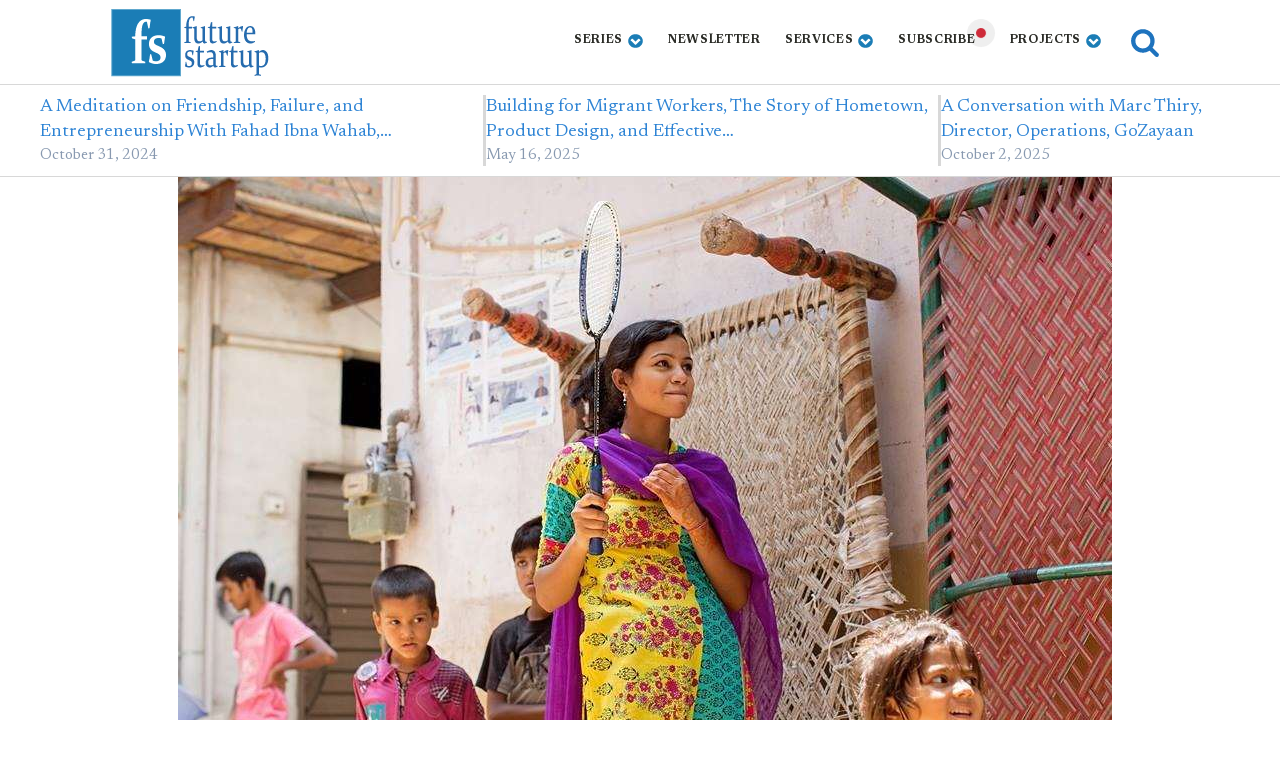

--- FILE ---
content_type: text/html; charset=UTF-8
request_url: https://futurestartup.com/2016/08/08/spring-accelerator-announces-2nd-cohort/
body_size: 22531
content:
<!DOCTYPE html>
<html lang="en-US" prefix="og: https://ogp.me/ns#" >
<head>
<meta charset="UTF-8">
<meta name="viewport" content="width=device-width, initial-scale=1.0">
<!-- WP_HEAD() START -->
<link rel="preload" as="style" href="https://fonts.googleapis.com/css?family=Newsreader:100,200,300,400,500,600,700,800,900|Newsreader:100,200,300,400,500,600,700,800,900" >
<link rel="stylesheet" href="https://fonts.googleapis.com/css?family=Newsreader:100,200,300,400,500,600,700,800,900|Newsreader:100,200,300,400,500,600,700,800,900">

<!-- Search Engine Optimization by Rank Math - https://rankmath.com/ -->
<title>Spring Accelerator Announces 2nd Cohort: 18 Businesses From Bangladesh, Nepal and Pakistan To Create Product And Service Innovations For Girls</title>
<meta name="description" content="Spring Accelerator, an accelerator program that helps create businesses that improve economic outcomes of girls by creating product and service for them,"/>
<meta name="robots" content="follow, index, max-snippet:-1, max-video-preview:-1, max-image-preview:large"/>
<link rel="canonical" href="https://futurestartup.com/2016/08/08/spring-accelerator-announces-2nd-cohort/" />
<meta property="og:locale" content="en_US" />
<meta property="og:type" content="article" />
<meta property="og:title" content="Spring Accelerator Announces 2nd Cohort: 18 Businesses From Bangladesh, Nepal and Pakistan To Create Product And Service Innovations For Girls" />
<meta property="og:description" content="Spring Accelerator, an accelerator program that helps create businesses that improve economic outcomes of girls by creating product and service for them," />
<meta property="og:url" content="https://futurestartup.com/2016/08/08/spring-accelerator-announces-2nd-cohort/" />
<meta property="og:site_name" content="Future Startup" />
<meta property="article:publisher" content="https://www.facebook.com/futurestartup" />
<meta property="article:tag" content="Accelerator" />
<meta property="article:tag" content="Spring Accelerator" />
<meta property="article:section" content="Business Deep Dive" />
<meta property="og:updated_time" content="2021-03-01T12:19:40+06:00" />
<meta property="fb:app_id" content="210739302462112" />
<meta property="og:image" content="https://futurestartup.com/wp-content/uploads/2016/08/Spring-Accelerator.jpg" />
<meta property="og:image:secure_url" content="https://futurestartup.com/wp-content/uploads/2016/08/Spring-Accelerator.jpg" />
<meta property="og:image:width" content="934" />
<meta property="og:image:height" content="618" />
<meta property="og:image:alt" content="Spring Accelerator" />
<meta property="og:image:type" content="image/jpeg" />
<meta property="article:published_time" content="2016-08-08T22:52:38+06:00" />
<meta property="article:modified_time" content="2021-03-01T12:19:40+06:00" />
<meta name="twitter:card" content="summary_large_image" />
<meta name="twitter:title" content="Spring Accelerator Announces 2nd Cohort: 18 Businesses From Bangladesh, Nepal and Pakistan To Create Product And Service Innovations For Girls" />
<meta name="twitter:description" content="Spring Accelerator, an accelerator program that helps create businesses that improve economic outcomes of girls by creating product and service for them," />
<meta name="twitter:site" content="@futurestartup" />
<meta name="twitter:creator" content="@futurestartup" />
<meta name="twitter:image" content="https://futurestartup.com/wp-content/uploads/2016/08/Spring-Accelerator.jpg" />
<meta name="twitter:label1" content="Written by" />
<meta name="twitter:data1" content="Future Startup Team" />
<meta name="twitter:label2" content="Time to read" />
<meta name="twitter:data2" content="3 minutes" />
<script type="application/ld+json" class="rank-math-schema">{"@context":"https://schema.org","@graph":[{"@type":"Place","@id":"https://futurestartup.com/#place","address":{"@type":"PostalAddress","streetAddress":"Holding No: 81, 3rd Floor, Bosilla","addressLocality":"Mohammadpur","addressRegion":"Dhaka","postalCode":"1207","addressCountry":"Bangladesh"}},{"@type":"Organization","@id":"https://futurestartup.com/#organization","name":"Future Startup","url":"https://futurestartup.com","sameAs":["https://www.facebook.com/futurestartup","https://twitter.com/futurestartup"],"email":"info@futurestartup.com","address":{"@type":"PostalAddress","streetAddress":"Holding No: 81, 3rd Floor, Bosilla","addressLocality":"Mohammadpur","addressRegion":"Dhaka","postalCode":"1207","addressCountry":"Bangladesh"},"logo":{"@type":"ImageObject","@id":"https://futurestartup.com/#logo","url":"https://futurestartup.com/wp-content/uploads/2013/12/fs-logo.png","contentUrl":"https://futurestartup.com/wp-content/uploads/2013/12/fs-logo.png","caption":"Future Startup","inLanguage":"en-US"},"contactPoint":[{"@type":"ContactPoint","telephone":"+8801814379595","contactType":"sales"}],"location":{"@id":"https://futurestartup.com/#place"}},{"@type":"WebSite","@id":"https://futurestartup.com/#website","url":"https://futurestartup.com","name":"Future Startup","publisher":{"@id":"https://futurestartup.com/#organization"},"inLanguage":"en-US"},{"@type":"ImageObject","@id":"https://futurestartup.com/wp-content/uploads/2016/08/Spring-Accelerator.jpg","url":"https://futurestartup.com/wp-content/uploads/2016/08/Spring-Accelerator.jpg","width":"934","height":"618","caption":"Spring Accelerator","inLanguage":"en-US"},{"@type":"WebPage","@id":"https://futurestartup.com/2016/08/08/spring-accelerator-announces-2nd-cohort/#webpage","url":"https://futurestartup.com/2016/08/08/spring-accelerator-announces-2nd-cohort/","name":"Spring Accelerator Announces 2nd Cohort: 18 Businesses From Bangladesh, Nepal and Pakistan To Create Product And Service Innovations For Girls","datePublished":"2016-08-08T22:52:38+06:00","dateModified":"2021-03-01T12:19:40+06:00","isPartOf":{"@id":"https://futurestartup.com/#website"},"primaryImageOfPage":{"@id":"https://futurestartup.com/wp-content/uploads/2016/08/Spring-Accelerator.jpg"},"inLanguage":"en-US"},{"@type":"Person","@id":"https://futurestartup.com/author/futurestartup/","name":"Future Startup Team","description":"Author Profile Of Future Startup Team at Future Startup","url":"https://futurestartup.com/author/futurestartup/","image":{"@type":"ImageObject","@id":"https://secure.gravatar.com/avatar/da9924833b216795c36dcaccd5b9c13ea67fe98f8cbb13e7165078940a34d55c?s=96&amp;r=g","url":"https://secure.gravatar.com/avatar/da9924833b216795c36dcaccd5b9c13ea67fe98f8cbb13e7165078940a34d55c?s=96&amp;r=g","caption":"Future Startup Team","inLanguage":"en-US"},"sameAs":["https://futurestartup.com"],"worksFor":{"@id":"https://futurestartup.com/#organization"}},{"@type":"Article","headline":"Spring Accelerator Announces 2nd Cohort: 18 Businesses From Bangladesh, Nepal and Pakistan To Create Product","keywords":"Spring Accelerator","datePublished":"2016-08-08T22:52:38+06:00","dateModified":"2021-03-01T12:19:40+06:00","author":{"@id":"https://futurestartup.com/author/futurestartup/","name":"Future Startup Team"},"publisher":{"@id":"https://futurestartup.com/#organization"},"description":"Spring Accelerator, an accelerator program that helps create businesses that improve economic outcomes of girls by creating product and service for them,","name":"Spring Accelerator Announces 2nd Cohort: 18 Businesses From Bangladesh, Nepal and Pakistan To Create Product","@id":"https://futurestartup.com/2016/08/08/spring-accelerator-announces-2nd-cohort/#richSnippet","isPartOf":{"@id":"https://futurestartup.com/2016/08/08/spring-accelerator-announces-2nd-cohort/#webpage"},"image":{"@id":"https://futurestartup.com/wp-content/uploads/2016/08/Spring-Accelerator.jpg"},"inLanguage":"en-US","mainEntityOfPage":{"@id":"https://futurestartup.com/2016/08/08/spring-accelerator-announces-2nd-cohort/#webpage"}}]}</script>
<!-- /Rank Math WordPress SEO plugin -->

<link rel='dns-prefetch' href='//futurestartup.com' />
<link rel="alternate" title="oEmbed (JSON)" type="application/json+oembed" href="https://futurestartup.com/wp-json/oembed/1.0/embed?url=https%3A%2F%2Ffuturestartup.com%2F2016%2F08%2F08%2Fspring-accelerator-announces-2nd-cohort%2F" />
<link rel="alternate" title="oEmbed (XML)" type="text/xml+oembed" href="https://futurestartup.com/wp-json/oembed/1.0/embed?url=https%3A%2F%2Ffuturestartup.com%2F2016%2F08%2F08%2Fspring-accelerator-announces-2nd-cohort%2F&#038;format=xml" />
<style id='wp-img-auto-sizes-contain-inline-css' type='text/css'>
img:is([sizes=auto i],[sizes^="auto," i]){contain-intrinsic-size:3000px 1500px}
/*# sourceURL=wp-img-auto-sizes-contain-inline-css */
</style>
<style id='wp-block-library-inline-css' type='text/css'>
:root{--wp-block-synced-color:#7a00df;--wp-block-synced-color--rgb:122,0,223;--wp-bound-block-color:var(--wp-block-synced-color);--wp-editor-canvas-background:#ddd;--wp-admin-theme-color:#007cba;--wp-admin-theme-color--rgb:0,124,186;--wp-admin-theme-color-darker-10:#006ba1;--wp-admin-theme-color-darker-10--rgb:0,107,160.5;--wp-admin-theme-color-darker-20:#005a87;--wp-admin-theme-color-darker-20--rgb:0,90,135;--wp-admin-border-width-focus:2px}@media (min-resolution:192dpi){:root{--wp-admin-border-width-focus:1.5px}}.wp-element-button{cursor:pointer}:root .has-very-light-gray-background-color{background-color:#eee}:root .has-very-dark-gray-background-color{background-color:#313131}:root .has-very-light-gray-color{color:#eee}:root .has-very-dark-gray-color{color:#313131}:root .has-vivid-green-cyan-to-vivid-cyan-blue-gradient-background{background:linear-gradient(135deg,#00d084,#0693e3)}:root .has-purple-crush-gradient-background{background:linear-gradient(135deg,#34e2e4,#4721fb 50%,#ab1dfe)}:root .has-hazy-dawn-gradient-background{background:linear-gradient(135deg,#faaca8,#dad0ec)}:root .has-subdued-olive-gradient-background{background:linear-gradient(135deg,#fafae1,#67a671)}:root .has-atomic-cream-gradient-background{background:linear-gradient(135deg,#fdd79a,#004a59)}:root .has-nightshade-gradient-background{background:linear-gradient(135deg,#330968,#31cdcf)}:root .has-midnight-gradient-background{background:linear-gradient(135deg,#020381,#2874fc)}:root{--wp--preset--font-size--normal:16px;--wp--preset--font-size--huge:42px}.has-regular-font-size{font-size:1em}.has-larger-font-size{font-size:2.625em}.has-normal-font-size{font-size:var(--wp--preset--font-size--normal)}.has-huge-font-size{font-size:var(--wp--preset--font-size--huge)}.has-text-align-center{text-align:center}.has-text-align-left{text-align:left}.has-text-align-right{text-align:right}.has-fit-text{white-space:nowrap!important}#end-resizable-editor-section{display:none}.aligncenter{clear:both}.items-justified-left{justify-content:flex-start}.items-justified-center{justify-content:center}.items-justified-right{justify-content:flex-end}.items-justified-space-between{justify-content:space-between}.screen-reader-text{border:0;clip-path:inset(50%);height:1px;margin:-1px;overflow:hidden;padding:0;position:absolute;width:1px;word-wrap:normal!important}.screen-reader-text:focus{background-color:#ddd;clip-path:none;color:#444;display:block;font-size:1em;height:auto;left:5px;line-height:normal;padding:15px 23px 14px;text-decoration:none;top:5px;width:auto;z-index:100000}html :where(.has-border-color){border-style:solid}html :where([style*=border-top-color]){border-top-style:solid}html :where([style*=border-right-color]){border-right-style:solid}html :where([style*=border-bottom-color]){border-bottom-style:solid}html :where([style*=border-left-color]){border-left-style:solid}html :where([style*=border-width]){border-style:solid}html :where([style*=border-top-width]){border-top-style:solid}html :where([style*=border-right-width]){border-right-style:solid}html :where([style*=border-bottom-width]){border-bottom-style:solid}html :where([style*=border-left-width]){border-left-style:solid}html :where(img[class*=wp-image-]){height:auto;max-width:100%}:where(figure){margin:0 0 1em}html :where(.is-position-sticky){--wp-admin--admin-bar--position-offset:var(--wp-admin--admin-bar--height,0px)}@media screen and (max-width:600px){html :where(.is-position-sticky){--wp-admin--admin-bar--position-offset:0px}}

/*# sourceURL=wp-block-library-inline-css */
</style><style id='wp-block-paragraph-inline-css' type='text/css'>
.is-small-text{font-size:.875em}.is-regular-text{font-size:1em}.is-large-text{font-size:2.25em}.is-larger-text{font-size:3em}.has-drop-cap:not(:focus):first-letter{float:left;font-size:8.4em;font-style:normal;font-weight:100;line-height:.68;margin:.05em .1em 0 0;text-transform:uppercase}body.rtl .has-drop-cap:not(:focus):first-letter{float:none;margin-left:.1em}p.has-drop-cap.has-background{overflow:hidden}:root :where(p.has-background){padding:1.25em 2.375em}:where(p.has-text-color:not(.has-link-color)) a{color:inherit}p.has-text-align-left[style*="writing-mode:vertical-lr"],p.has-text-align-right[style*="writing-mode:vertical-rl"]{rotate:180deg}
/*# sourceURL=https://futurestartup.com/wp-includes/blocks/paragraph/style.min.css */
</style>
<style id='global-styles-inline-css' type='text/css'>
:root{--wp--preset--aspect-ratio--square: 1;--wp--preset--aspect-ratio--4-3: 4/3;--wp--preset--aspect-ratio--3-4: 3/4;--wp--preset--aspect-ratio--3-2: 3/2;--wp--preset--aspect-ratio--2-3: 2/3;--wp--preset--aspect-ratio--16-9: 16/9;--wp--preset--aspect-ratio--9-16: 9/16;--wp--preset--color--black: #000000;--wp--preset--color--cyan-bluish-gray: #abb8c3;--wp--preset--color--white: #ffffff;--wp--preset--color--pale-pink: #f78da7;--wp--preset--color--vivid-red: #cf2e2e;--wp--preset--color--luminous-vivid-orange: #ff6900;--wp--preset--color--luminous-vivid-amber: #fcb900;--wp--preset--color--light-green-cyan: #7bdcb5;--wp--preset--color--vivid-green-cyan: #00d084;--wp--preset--color--pale-cyan-blue: #8ed1fc;--wp--preset--color--vivid-cyan-blue: #0693e3;--wp--preset--color--vivid-purple: #9b51e0;--wp--preset--gradient--vivid-cyan-blue-to-vivid-purple: linear-gradient(135deg,rgb(6,147,227) 0%,rgb(155,81,224) 100%);--wp--preset--gradient--light-green-cyan-to-vivid-green-cyan: linear-gradient(135deg,rgb(122,220,180) 0%,rgb(0,208,130) 100%);--wp--preset--gradient--luminous-vivid-amber-to-luminous-vivid-orange: linear-gradient(135deg,rgb(252,185,0) 0%,rgb(255,105,0) 100%);--wp--preset--gradient--luminous-vivid-orange-to-vivid-red: linear-gradient(135deg,rgb(255,105,0) 0%,rgb(207,46,46) 100%);--wp--preset--gradient--very-light-gray-to-cyan-bluish-gray: linear-gradient(135deg,rgb(238,238,238) 0%,rgb(169,184,195) 100%);--wp--preset--gradient--cool-to-warm-spectrum: linear-gradient(135deg,rgb(74,234,220) 0%,rgb(151,120,209) 20%,rgb(207,42,186) 40%,rgb(238,44,130) 60%,rgb(251,105,98) 80%,rgb(254,248,76) 100%);--wp--preset--gradient--blush-light-purple: linear-gradient(135deg,rgb(255,206,236) 0%,rgb(152,150,240) 100%);--wp--preset--gradient--blush-bordeaux: linear-gradient(135deg,rgb(254,205,165) 0%,rgb(254,45,45) 50%,rgb(107,0,62) 100%);--wp--preset--gradient--luminous-dusk: linear-gradient(135deg,rgb(255,203,112) 0%,rgb(199,81,192) 50%,rgb(65,88,208) 100%);--wp--preset--gradient--pale-ocean: linear-gradient(135deg,rgb(255,245,203) 0%,rgb(182,227,212) 50%,rgb(51,167,181) 100%);--wp--preset--gradient--electric-grass: linear-gradient(135deg,rgb(202,248,128) 0%,rgb(113,206,126) 100%);--wp--preset--gradient--midnight: linear-gradient(135deg,rgb(2,3,129) 0%,rgb(40,116,252) 100%);--wp--preset--font-size--small: 13px;--wp--preset--font-size--medium: 20px;--wp--preset--font-size--large: 36px;--wp--preset--font-size--x-large: 42px;--wp--preset--spacing--20: 0.44rem;--wp--preset--spacing--30: 0.67rem;--wp--preset--spacing--40: 1rem;--wp--preset--spacing--50: 1.5rem;--wp--preset--spacing--60: 2.25rem;--wp--preset--spacing--70: 3.38rem;--wp--preset--spacing--80: 5.06rem;--wp--preset--shadow--natural: 6px 6px 9px rgba(0, 0, 0, 0.2);--wp--preset--shadow--deep: 12px 12px 50px rgba(0, 0, 0, 0.4);--wp--preset--shadow--sharp: 6px 6px 0px rgba(0, 0, 0, 0.2);--wp--preset--shadow--outlined: 6px 6px 0px -3px rgb(255, 255, 255), 6px 6px rgb(0, 0, 0);--wp--preset--shadow--crisp: 6px 6px 0px rgb(0, 0, 0);}:where(.is-layout-flex){gap: 0.5em;}:where(.is-layout-grid){gap: 0.5em;}body .is-layout-flex{display: flex;}.is-layout-flex{flex-wrap: wrap;align-items: center;}.is-layout-flex > :is(*, div){margin: 0;}body .is-layout-grid{display: grid;}.is-layout-grid > :is(*, div){margin: 0;}:where(.wp-block-columns.is-layout-flex){gap: 2em;}:where(.wp-block-columns.is-layout-grid){gap: 2em;}:where(.wp-block-post-template.is-layout-flex){gap: 1.25em;}:where(.wp-block-post-template.is-layout-grid){gap: 1.25em;}.has-black-color{color: var(--wp--preset--color--black) !important;}.has-cyan-bluish-gray-color{color: var(--wp--preset--color--cyan-bluish-gray) !important;}.has-white-color{color: var(--wp--preset--color--white) !important;}.has-pale-pink-color{color: var(--wp--preset--color--pale-pink) !important;}.has-vivid-red-color{color: var(--wp--preset--color--vivid-red) !important;}.has-luminous-vivid-orange-color{color: var(--wp--preset--color--luminous-vivid-orange) !important;}.has-luminous-vivid-amber-color{color: var(--wp--preset--color--luminous-vivid-amber) !important;}.has-light-green-cyan-color{color: var(--wp--preset--color--light-green-cyan) !important;}.has-vivid-green-cyan-color{color: var(--wp--preset--color--vivid-green-cyan) !important;}.has-pale-cyan-blue-color{color: var(--wp--preset--color--pale-cyan-blue) !important;}.has-vivid-cyan-blue-color{color: var(--wp--preset--color--vivid-cyan-blue) !important;}.has-vivid-purple-color{color: var(--wp--preset--color--vivid-purple) !important;}.has-black-background-color{background-color: var(--wp--preset--color--black) !important;}.has-cyan-bluish-gray-background-color{background-color: var(--wp--preset--color--cyan-bluish-gray) !important;}.has-white-background-color{background-color: var(--wp--preset--color--white) !important;}.has-pale-pink-background-color{background-color: var(--wp--preset--color--pale-pink) !important;}.has-vivid-red-background-color{background-color: var(--wp--preset--color--vivid-red) !important;}.has-luminous-vivid-orange-background-color{background-color: var(--wp--preset--color--luminous-vivid-orange) !important;}.has-luminous-vivid-amber-background-color{background-color: var(--wp--preset--color--luminous-vivid-amber) !important;}.has-light-green-cyan-background-color{background-color: var(--wp--preset--color--light-green-cyan) !important;}.has-vivid-green-cyan-background-color{background-color: var(--wp--preset--color--vivid-green-cyan) !important;}.has-pale-cyan-blue-background-color{background-color: var(--wp--preset--color--pale-cyan-blue) !important;}.has-vivid-cyan-blue-background-color{background-color: var(--wp--preset--color--vivid-cyan-blue) !important;}.has-vivid-purple-background-color{background-color: var(--wp--preset--color--vivid-purple) !important;}.has-black-border-color{border-color: var(--wp--preset--color--black) !important;}.has-cyan-bluish-gray-border-color{border-color: var(--wp--preset--color--cyan-bluish-gray) !important;}.has-white-border-color{border-color: var(--wp--preset--color--white) !important;}.has-pale-pink-border-color{border-color: var(--wp--preset--color--pale-pink) !important;}.has-vivid-red-border-color{border-color: var(--wp--preset--color--vivid-red) !important;}.has-luminous-vivid-orange-border-color{border-color: var(--wp--preset--color--luminous-vivid-orange) !important;}.has-luminous-vivid-amber-border-color{border-color: var(--wp--preset--color--luminous-vivid-amber) !important;}.has-light-green-cyan-border-color{border-color: var(--wp--preset--color--light-green-cyan) !important;}.has-vivid-green-cyan-border-color{border-color: var(--wp--preset--color--vivid-green-cyan) !important;}.has-pale-cyan-blue-border-color{border-color: var(--wp--preset--color--pale-cyan-blue) !important;}.has-vivid-cyan-blue-border-color{border-color: var(--wp--preset--color--vivid-cyan-blue) !important;}.has-vivid-purple-border-color{border-color: var(--wp--preset--color--vivid-purple) !important;}.has-vivid-cyan-blue-to-vivid-purple-gradient-background{background: var(--wp--preset--gradient--vivid-cyan-blue-to-vivid-purple) !important;}.has-light-green-cyan-to-vivid-green-cyan-gradient-background{background: var(--wp--preset--gradient--light-green-cyan-to-vivid-green-cyan) !important;}.has-luminous-vivid-amber-to-luminous-vivid-orange-gradient-background{background: var(--wp--preset--gradient--luminous-vivid-amber-to-luminous-vivid-orange) !important;}.has-luminous-vivid-orange-to-vivid-red-gradient-background{background: var(--wp--preset--gradient--luminous-vivid-orange-to-vivid-red) !important;}.has-very-light-gray-to-cyan-bluish-gray-gradient-background{background: var(--wp--preset--gradient--very-light-gray-to-cyan-bluish-gray) !important;}.has-cool-to-warm-spectrum-gradient-background{background: var(--wp--preset--gradient--cool-to-warm-spectrum) !important;}.has-blush-light-purple-gradient-background{background: var(--wp--preset--gradient--blush-light-purple) !important;}.has-blush-bordeaux-gradient-background{background: var(--wp--preset--gradient--blush-bordeaux) !important;}.has-luminous-dusk-gradient-background{background: var(--wp--preset--gradient--luminous-dusk) !important;}.has-pale-ocean-gradient-background{background: var(--wp--preset--gradient--pale-ocean) !important;}.has-electric-grass-gradient-background{background: var(--wp--preset--gradient--electric-grass) !important;}.has-midnight-gradient-background{background: var(--wp--preset--gradient--midnight) !important;}.has-small-font-size{font-size: var(--wp--preset--font-size--small) !important;}.has-medium-font-size{font-size: var(--wp--preset--font-size--medium) !important;}.has-large-font-size{font-size: var(--wp--preset--font-size--large) !important;}.has-x-large-font-size{font-size: var(--wp--preset--font-size--x-large) !important;}
/*# sourceURL=global-styles-inline-css */
</style>

<style id='classic-theme-styles-inline-css' type='text/css'>
/*! This file is auto-generated */
.wp-block-button__link{color:#fff;background-color:#32373c;border-radius:9999px;box-shadow:none;text-decoration:none;padding:calc(.667em + 2px) calc(1.333em + 2px);font-size:1.125em}.wp-block-file__button{background:#32373c;color:#fff;text-decoration:none}
/*# sourceURL=/wp-includes/css/classic-themes.min.css */
</style>
<link rel='stylesheet' id='oxygen-css' href='https://futurestartup.com/wp-content/plugins/oxygen/component-framework/oxygen.css?ver=4.8.2' type='text/css' media='all' />
<link rel='stylesheet' id='crp-style-thumbs-grid-css' href='https://futurestartup.com/wp-content/plugins/contextual-related-posts/css/thumbs-grid.min.css?ver=4.1.0' type='text/css' media='all' />
<style id='crp-style-thumbs-grid-inline-css' type='text/css'>

			.crp_related.crp-thumbs-grid ul li a.crp_link {
				grid-template-rows: 100px auto;
			}
			.crp_related.crp-thumbs-grid ul {
				grid-template-columns: repeat(auto-fill, minmax(150px, 1fr));
			}
			
/*# sourceURL=crp-style-thumbs-grid-inline-css */
</style>
<script type="text/javascript" src="https://futurestartup.com/wp-includes/js/jquery/jquery.min.js?ver=3.7.1" id="jquery-core-js"></script>
<link rel="https://api.w.org/" href="https://futurestartup.com/wp-json/" /><link rel="alternate" title="JSON" type="application/json" href="https://futurestartup.com/wp-json/wp/v2/posts/11947" /><link rel="EditURI" type="application/rsd+xml" title="RSD" href="https://futurestartup.com/xmlrpc.php?rsd" />
<meta name="generator" content="WordPress 6.9" />
<link rel='shortlink' href='https://futurestartup.com/?p=11947' />
<!-- Global site tag (gtag.js) - Google Analytics -->
<!-- <script async src="https://www.googletagmanager.com/gtag/js?id=UA-25111482-1"></script>
<script>
  window.dataLayer = window.dataLayer || [];
  function gtag(){dataLayer.push(arguments);}
  gtag('js', new Date());

  gtag('config', 'UA-25111482-1');
</script> -->
<!-- Global site tag (gtag.js) - Google Analytics -->
<script delay src="https://www.googletagmanager.com/gtag/js?id=G-V5TMTHJBV3"></script>
<script>
  window.dataLayer = window.dataLayer || [];
  function gtag(){dataLayer.push(arguments);}
  gtag('js', new Date());

  gtag('config', 'G-V5TMTHJBV3');
</script>

<script>
/* MS Clarity */
/*
(function(c,l,a,r,i,t,y){
c[a]=c[a]||function(){(c[a].q=c[a].q||[]).push(arguments)};
t=l.createElement(r);t.async=1;t.src="https://www.clarity.ms/tag/"+i;
y=l.getElementsByTagName(r)[0];y.parentNode.insertBefore(t,y);
})(window, document, "clarity", "script", "5hndz4oa2p");
*/
</script>
<div id="fb-root"></div>
<script delay crossorigin="anonymous" src="https://connect.facebook.net/en_US/sdk.js#xfbml=1&version=v10.0&appId=210739302462112&autoLogAppEvents=1" nonce="ViQKG1h5"></script>
<meta name="ahrefs-site-verification" content="c703d0113ea8df95f5cad6098361132c8f916723be624128212642607140e3b5">
    	<script type="text/javascript">
    (function(c,l,a,r,i,t,y){
        c[a]=c[a]||function(){(c[a].q=c[a].q||[]).push(arguments)};
        t=l.createElement(r);t.async=1;t.src="https://www.clarity.ms/tag/"+i;
        y=l.getElementsByTagName(r)[0];y.parentNode.insertBefore(t,y);
    })(window, document, "clarity", "script", "5hndz4oa2p");
	</script>

	<link rel="icon" href="https://futurestartup.com/wp-content/uploads/2023/02/cropped-fs-logo-32x32.png" sizes="32x32" />
<link rel="icon" href="https://futurestartup.com/wp-content/uploads/2023/02/cropped-fs-logo-192x192.png" sizes="192x192" />
<link rel="apple-touch-icon" href="https://futurestartup.com/wp-content/uploads/2023/02/cropped-fs-logo-180x180.png" />
<meta name="msapplication-TileImage" content="https://futurestartup.com/wp-content/uploads/2023/02/cropped-fs-logo-270x270.png" />
<link rel='stylesheet' id='oxygen-cache-40791-css' href='//futurestartup.com/wp-content/uploads/oxygen/css/40791.css?cache=1732612614&#038;ver=6.9' type='text/css' media='all' />
<link rel='stylesheet' id='oxygen-cache-45339-css' href='//futurestartup.com/wp-content/uploads/oxygen/css/45339.css?cache=1723728072&#038;ver=6.9' type='text/css' media='all' />
<link rel='stylesheet' id='oxygen-cache-33815-css' href='//futurestartup.com/wp-content/uploads/oxygen/css/33815.css?cache=1716788429&#038;ver=6.9' type='text/css' media='all' />
<link rel='stylesheet' id='oxygen-cache-40792-css' href='//futurestartup.com/wp-content/uploads/oxygen/css/40792.css?cache=1716788424&#038;ver=6.9' type='text/css' media='all' />
<link rel='stylesheet' id='oxygen-cache-40793-css' href='//futurestartup.com/wp-content/uploads/oxygen/css/40793.css?cache=1716788424&#038;ver=6.9' type='text/css' media='all' />
<link rel='stylesheet' id='oxygen-cache-40399-css' href='//futurestartup.com/wp-content/uploads/oxygen/css/40399.css?cache=1758610508&#038;ver=6.9' type='text/css' media='all' />
<link rel='stylesheet' id='oxygen-universal-styles-css' href='//futurestartup.com/wp-content/uploads/oxygen/css/universal.css?cache=1758610508&#038;ver=6.9' type='text/css' media='all' />
<!-- END OF WP_HEAD() -->
<link rel='stylesheet' id='oxygen-aos-css' href='https://futurestartup.com/wp-content/plugins/oxygen/component-framework/vendor/aos/aos.css?ver=6.9' type='text/css' media='all' />
</head>
<body class="wp-singular post-template-default single single-post postid-11947 single-format-standard wp-theme-oxygen-is-not-a-theme  wp-embed-responsive oxygen-body" >




						<header id="_header-79-4" class="oxy-header-wrapper oxy-overlay-header oxy-header" ><div id="_header_row-80-4" class="oxy-header-row" ><div class="oxy-header-container"><div id="_header_left-81-4" class="oxy-header-left" ><a id="link-85-4" class="ct-link " href="/" target="_self"  ><img  id="image-86-4" alt="future startup logo" src="/wp-content/uploads/2013/12/fs-logo.png" class="ct-image"/></a></div><div id="_header_center-82-4" class="oxy-header-center" ></div><div id="_header_right-83-4" class="oxy-header-right" ><div id="div_block-178-33823" class="ct-div-block" >
		<div id="-pro-menu-156-33800" class="oxy-pro-menu " ><div class="oxy-pro-menu-mobile-open-icon " data-off-canvas-alignment=""><svg id="-pro-menu-156-33800-open-icon"><use xlink:href="#FontAwesomeicon-bars"></use></svg></div>

                
        <div class="oxy-pro-menu-container  oxy-pro-menu-dropdown-links-visible-on-mobile oxy-pro-menu-dropdown-links-toggle oxy-pro-menu-show-dropdown" data-aos-duration="400" 

             data-oxy-pro-menu-dropdown-animation="fade-up"
             data-oxy-pro-menu-dropdown-animation-duration="0.4"
             data-entire-parent-toggles-dropdown="true"

             
                          data-oxy-pro-menu-dropdown-animation-duration=".3"
             
                          data-oxy-pro-menu-dropdown-links-on-mobile="toggle">
             
            <div class="menu-nev2-container"><ul id="menu-nev2" class="oxy-pro-menu-list"><li id="menu-item-5369" class="menu-item menu-item-type-custom menu-item-object-custom menu-item-has-children menu-item-5369"><a href="https://futurestartup.com/?utm_source=site&#038;utm_medium=top-nav&#038;utm_campaign=insite">Series</a>
<ul class="sub-menu">
	<li id="menu-item-41616" class="menu-item menu-item-type-taxonomy menu-item-object-category menu-item-41616"><a href="https://futurestartup.com/category/the-art-of-enterprise/">The Art of Enterprise</a></li>
	<li id="menu-item-41617" class="menu-item menu-item-type-taxonomy menu-item-object-category menu-item-41617"><a href="https://futurestartup.com/category/founder-stories/">Founder Stories</a></li>
	<li id="menu-item-44515" class="menu-item menu-item-type-taxonomy menu-item-object-category menu-item-44515"><a href="https://futurestartup.com/category/the-generalist/">The Generalist</a></li>
	<li id="menu-item-12796" class="menu-item menu-item-type-custom menu-item-object-custom menu-item-12796"><a href="https://futurestartup.com/category/business-deep-dive/">Business Deep Dive</a></li>
	<li id="menu-item-13281" class="menu-item menu-item-type-taxonomy menu-item-object-category menu-item-13281"><a href="https://futurestartup.com/category/insight/">Insight</a></li>
	<li id="menu-item-44524" class="menu-item menu-item-type-taxonomy menu-item-object-category menu-item-44524"><a href="https://futurestartup.com/category/book-review/">Book Notes</a></li>
	<li id="menu-item-44522" class="menu-item menu-item-type-taxonomy menu-item-object-category menu-item-44522"><a href="https://futurestartup.com/category/brand-story/">Brand Story</a></li>
	<li id="menu-item-44523" class="menu-item menu-item-type-taxonomy menu-item-object-category menu-item-44523"><a href="https://futurestartup.com/category/briefs/">Briefs</a></li>
	<li id="menu-item-44513" class="menu-item menu-item-type-taxonomy menu-item-object-category menu-item-44513"><a href="https://futurestartup.com/category/list/">Future List</a></li>
</ul>
</li>
<li id="menu-item-41361" class="menu-item menu-item-type-custom menu-item-object-custom menu-item-41361"><a href="https://futurestartup.com/newsletters/">Newsletter</a></li>
<li id="menu-item-10633" class="menu-item menu-item-type-custom menu-item-object-custom menu-item-has-children menu-item-10633"><a>Services</a>
<ul class="sub-menu">
	<li id="menu-item-43357" class="menu-item menu-item-type-custom menu-item-object-custom menu-item-43357"><a href="https://www.craft.do/s/CzIcTEWCdkmuRZ">Narrative Building</a></li>
	<li id="menu-item-43530" class="menu-item menu-item-type-custom menu-item-object-custom menu-item-43530"><a href="https://docs.google.com/forms/d/e/1FAIpQLSdX4MDnIwrIFLluBDWUujp85f-ZfjeKR-Zg24lO1PRCE9qOxQ/viewform">Banner Ad</a></li>
	<li id="menu-item-44162" class="menu-item menu-item-type-custom menu-item-object-custom menu-item-44162"><a href="https://docs.google.com/forms/d/e/1FAIpQLSdDvlq_QmCquRTE4lOoPKp7uop_OTU1lCcuD3anXLSlyca4Uw/viewform">Newsletter Sponsorship</a></li>
	<li id="menu-item-28446" class="menu-item menu-item-type-custom menu-item-object-custom menu-item-28446"><a href="https://futurestartup.com/2024/04/23/introducing-our-new-research-arm-future-research-and-consulting/">Research</a></li>
</ul>
</li>
<li id="menu-item-40882" class="pulsating subscription menu-item menu-item-type-custom menu-item-object-custom menu-item-40882"><a href="#">Subscribe</a></li>
<li id="menu-item-46020" class="menu-item menu-item-type-custom menu-item-object-custom menu-item-home menu-item-has-children menu-item-46020"><a href="https://futurestartup.com/">Projects</a>
<ul class="sub-menu">
	<li id="menu-item-46021" class="menu-item menu-item-type-taxonomy menu-item-object-category menu-item-46021"><a href="https://futurestartup.com/category/business-deep-dive/case-library/">Case Library</a></li>
	<li id="menu-item-46028" class="menu-item menu-item-type-taxonomy menu-item-object-category menu-item-46028"><a href="https://futurestartup.com/category/reports/">Reports</a></li>
</ul>
</li>
</ul></div>
            <div class="oxy-pro-menu-mobile-close-icon"><svg id="svg--pro-menu-156-33800"><use xlink:href="#FontAwesomeicon-close"></use></svg></div>

        </div>

        </div>

		<script type="text/javascript">
			jQuery('#-pro-menu-156-33800 .oxy-pro-menu-show-dropdown .menu-item-has-children > a', 'body').each(function(){
                jQuery(this).append('<div class="oxy-pro-menu-dropdown-icon-click-area"><svg class="oxy-pro-menu-dropdown-icon"><use xlink:href="#FontAwesomeicon-chevron-circle-down"></use></svg></div>');
            });
            jQuery('#-pro-menu-156-33800 .oxy-pro-menu-show-dropdown .menu-item:not(.menu-item-has-children) > a', 'body').each(function(){
                jQuery(this).append('<div class="oxy-pro-menu-dropdown-icon-click-area"></div>');
            });			</script><div id="fancy_icon-200-33823" class="ct-fancy-icon search-modal" ><svg id="svg-fancy_icon-200-33823"><use xlink:href="#FontAwesomeicon-search"></use></svg></div></div></div></div></div></header>
		<div id="shortcode-170-40399" class="ct-shortcode" ><div class="crp_related  crp_related_shortcode    crp-text-only"><ul class="related-container"><li class="related"><a href="https://futurestartup.com/2024/10/31/fahad-ibna-wahab-part-01/"     class="crp_link post-45674"><span class="crp_title">A Meditation on Friendship, Failure, and Entrepreneurship With Fahad Ibna Wahab,&hellip;</span></a><span class="crp_date"> October 31, 2024</span> </li><li class="related"><a href="https://futurestartup.com/2025/05/16/wafiul-haque-cbo-gozayaan-on-hometown/"     class="crp_link post-46581"><span class="crp_title">Building for Migrant Workers, The Story of Hometown, Product Design, and Effective&hellip;</span></a><span class="crp_date"> May 16, 2025</span> </li><li class="related"><a href="https://futurestartup.com/2025/10/02/a-conversation-with-marc-thiry-director-operations-gozayaan/"     class="crp_link post-47531"><span class="crp_title">A Conversation with Marc Thiry, Director, Operations, GoZayaan</span></a><span class="crp_date"> October 2, 2025</span> </li></ul><div class="crp_clear"></div></div></div><section id="section-4-49" class=" ct-section " ><div class="ct-section-inner-wrap"><div id="div_block-136-33797" class="ct-div-block" ><img  id="image-137-33797" alt="" src="https://futurestartup.com/wp-content/uploads/2016/08/Spring-Accelerator.jpg" class="ct-image" loading="eager"/></div><div id="div_block-59-33797" class="ct-div-block" ><div id="div_block-167-40399" class="ct-div-block" ><div id="text_block-46-33797" class="ct-text-block " ><span id="span-47-33797" class="ct-span" ><a href="https://futurestartup.com/category/business-deep-dive/" rel="tag">Business Deep Dive</a></span></div><div id="div_block-163-40399" class="ct-div-block subscription" ><div id="fancy_icon-164-40399" class="ct-fancy-icon" ><svg id="svg-fancy_icon-164-40399"><use xlink:href="#FontAwesomeicon-paper-plane-o"></use></svg></div><div id="text_block-165-40399" class="ct-text-block" >Subscribe</div></div></div><h1 id="headline-5-49" class="ct-headline "><span id="span-8-49" class="ct-span" >Spring Accelerator Announces 2nd Cohort Of Businesses</span></h1><div id="div_block-31-33797" class="ct-div-block" ><div id="div_block-61-33797" class="ct-div-block" ><div id="text_block-108-33797" class="ct-text-block " >By <span id="span-109-33797" class="ct-span" ><a href='https://futurestartup.com/author/futurestartup/'>Future Startup Team</a></span></div><div id="text_block-114-33797" class="ct-text-block" ><span id="span-40-33797" class="ct-span" >Aug 8, 2016</span></div></div><div id="div_block-155-40399" class="ct-div-block" ><a id="link-154-40399" class="ct-link" href="#"   ><div id="fancy_icon-148-40399" class="ct-fancy-icon" ><svg id="svg-fancy_icon-148-40399"><use xlink:href="#FontAwesomeicon-linkedin-square"></use></svg></div><div id="text_block-150-40399" class="ct-text-block" >Share<br></div></a><a id="link-156-40399" class="ct-link" href="#"   ><div id="fancy_icon-157-40399" class="ct-fancy-icon" ><svg id="svg-fancy_icon-157-40399"><use xlink:href="#FontAwesomeicon-twitter-square"></use></svg></div><div id="text_block-158-40399" class="ct-text-block" >Tweet<br></div></a><a id="link-159-40399" class="ct-link" href="#"   ><div id="fancy_icon-160-40399" class="ct-fancy-icon" ><svg id="svg-fancy_icon-160-40399"><use xlink:href="#FontAwesomeicon-envelope"></use></svg></div><div id="text_block-161-40399" class="ct-text-block" >Email <br></div></a><div id="div_block-145-33797" class="ct-div-block fb-share-button"  data-href="https://futurestartup.com/2016/08/08/spring-accelerator-announces-2nd-cohort/" data-layout="button_count" data-size="large"></div></div></div></div><div id="div_block-173-40399" class="ct-div-block" ><div id="text_block-174-40399" class="ct-text-block" ><span id="span-175-40399" class="ct-span oxy-stock-content-styles" >
<p><span style="color: #000000;"><a href="http://springaccelerator.org/" target="_blank" rel="noopener">Spring Accelerator,</a> an accelerator program that helps create businesses that improve economic outcomes of girls by creating product and service for them, announces its second cohort of businesses: 18 early, growth and mature-stage businesses from Bangladesh, Nepal and Pakistan.</span></p>



<p><span style="color: #000000;">The accelerator, a partnership among DFID, USAID and Nike Foundation with the support from Girl Effect, first launched in East Africa with 18 entrepreneurs in 2015. The participants go through a nine-month long acceleration program working with leading Human-Centred Design experts to create products or services that enable girls to learn, earn, save and stay safe, the four key areas of the program.</span></p>



<p><span style="color: #000000;">The program also provides up to £50,000 GBP in Prototype Development Funds for each participant to facilitate the implementation of their innovations. Participants conduct research within the ecosystem they work in order to understand the predicament and challenges girls face and they come with ideas and prototype to solve those problems.</span></p>



<p><span style="color: #000000;">These year’s businesses include two companies from Bangladesh: DrinkWell and Infolady. What follows is a complete list of participants businesses. [source: Spring Accelerator]</span></p>



<p><strong><span style="color: #000000;">Docthers</span></strong></p>



<p><span style="color: #000000;">Provides affordable and quality healthcare to marginalised communities, mostly in rural areas, via nurse-assisted video consultations. doctHERS is female doctor led, offering much-needed access to healthcare. Trained doctors in the South Asian diaspora participate in service delivery and capacity building of the organisation.</span></p>



<p><strong><span style="color: #000000;">The Dot and The Line</span></strong></p>



<p><span style="color: #000000;">Creating scalable, low-cost learning environments in Pakistan – enabling women to earn a dignified income while impacting learning outcomes for primary and middle school children.</span></p>



<p><strong><span style="color: #000000;">DPL</span></strong></p>



<p><span style="color: #000000;">A technology consulting and services company working for leading brands in the US, Nordics and throughout Pakistan, creating digital platforms that empower and enable Pakistanis to disrupt media consumption.</span></p>



<p><strong><span style="color: #000000;">DrinkWell</span></strong></p>



<p><span style="color: #000000;">Addressing Bangladesh’s arsenic water crisis, affecting over 20 million people, through entrepreneurship. Drinkwell sells and services water filtration systems in arsenic-prone areas to rural entrepreneurs.</span></p>



<p><strong><span style="color: #000000;">EasyPaisa</span></strong></p>



<p><span style="color: #000000;">Easypaisa is Pakistan’s leading mobile banking service, with over 20 million active customers and 75,000 touch points across the country.</span></p>



<p><strong><span style="color: #000000;">Engro</span></strong></p>



<p><span style="color: #000000;">Among the biggest and fastest growing companies in Pakistan, producing UHT milk, tea whitener, dairy drinks, cream, and frozen desserts.</span></p>



<p><strong><span style="color: #000000;">Goats For Water</span></strong></p>



<p><span style="color: #000000;">Provides off-grid, rural, Base of the Pyramid communities in Pakistan with solar water pumping and lighting solutions in exchange for livestock valued at the communities’ one year fuel expense for diesel-based pumps.</span></p>



<p><strong><span style="color: #000000;">Infolady</span></strong></p>



<p><span style="color: #000000;">A community-centric, mobile model empowering communities through women info-preneurship in Bangladesh. Travelling by bicycle, Infoladies provide health and wellbeing consultation at homes and elsewhere in safe spaces on a wide range of issues including sexual and reproductive health, technology and connectivity.</span></p>



<p><strong><span style="color: #000000;">Jeevan Bikas Samaj</span></strong></p>



<p><span style="color: #000000;">Jeevan Bikas Samaj (JBS) is a national level NGO in Nepal implementing a microfinance program for poor and vulnerable people. It has achieved significant outcomes in microfinance service, income generation, women empowerment, community development, human resource development, education, awareness, health and sanitation.</span></p>



<p><strong><span style="color: #000000;">Kalpavriksha Greater Goods</span></strong></p>



<p><span style="color: #000000;">Kalpavriksha Greater Goods (KGG) is a women led wholesale distribution network that sells solar lights and other clean technology to the rural community of Nepal.</span></p>



<p><strong><span style="color: #000000;">Nexsource</span></strong></p>



<p><span style="color: #000000;">An IT and software development service with an innovative model for telemedicine and health data in Pakistan, operated by entrepreneurs.</span></p>



<p><strong><span style="color: #000000;">Paritran</span></strong></p>



<p><span style="color: #000000;">A risk management and training institute, providing analytics, security guards and risk management solutions to individuals and businesses to meet the unique environment in Nepal. Amongst these services is Fight Back – a holistic training program aimed towards managing the risk of sexual harassment, physical assaults and rape.</span></p>



<p><strong><span style="color: #000000;">R&amp;D Innovative Solution</span></strong></p>



<p><span style="color: #000000;">Creating economic opportunities among the farming communities of Nepal by converting low profitable traditional agriculture occupation into sustainable inter-connected entrepreneurial venture.</span></p>



<p><strong><span style="color: #000000;">Rooster Logic</span></strong></p>



<p><span style="color: #000000;">Rooster Logic, Nepal, provides syndicated market research and reports to organisations who conduct regular research and monitoring activities using technologically empowered young women as enumerators, and robust REMO system to produce real-time analysis and infographics.</span></p>



<p><strong><span style="color: #000000;">Shreenagar Agro Farm</span></strong></p>



<p><span style="color: #000000;">A leading agri-business company in Nepal providing seed, feed, services, and market linkages.</span></p>



<p><strong><span style="color: #000000;">Smartpaani</span></strong></p>



<p><span style="color: #000000;">SmartPaani provides sustainable water management solutions including rainwater harvesting, water filtration and wastewater treatment/recycling to tackle the increasing shortage of safe water in Nepal.</span></p>



<p><strong><span style="color: #000000;">Sunaulo Parivar Nepal</span></strong></p>



<p><span style="color: #000000;">Sunaulo Parivar Nepal (SPN) is an NGO responsible for implementing Marie Stopes International’s program in Nepal. SPN provides a wide range of services to meet sexual and reproductive health needs of women, men and young people.</span></p>



<p><strong><span style="color: #000000;">Switch</span></strong></p>



<p><span style="color: #000000;">A mobile tech company that provides mobile value-added services, mobile apps and mobile market research across Pakistan.</span></p>



<p><span style="color: #000000;">You may know more about Spring Accelerator <a href="http://springaccelerator.org/" target="_blank" rel="noopener">here</a> and about this year’s cohort <a href="http://springaccelerator.org/who-we-are/cohort-2-participants/" target="_blank" rel="noopener">here.</a></span></p>



<p><em><strong>Image by Spring Accelerator.&nbsp;</strong></em></p>
</span></div></div><div id="div_block-11-49" class="ct-div-block" ><div id="div_block-56-33797" class="ct-div-block" ><div id="text_block-58-33797" class="ct-text-block" ><i>Tags:<br></i></div><div id="div_block-67-33797" class="ct-div-block" ><div id="text_block-116-33797" class="ct-text-block" ><span id="span-117-33797" class="ct-span" ><a href="https://futurestartup.com/tag/accelerator/" rel="tag">Accelerator</a>, <a href="https://futurestartup.com/tag/spring-accelerator/" rel="tag">Spring Accelerator</a></span><br></div></div></div></div></div></section><section id="section-72-33797" class=" ct-section " ><div class="ct-section-inner-wrap"><div id="div_block-73-33797" class="ct-div-block" ><div id="div_block-93-33797" class="ct-div-block" ><img  id="image-106-33797" alt="" src="https://secure.gravatar.com/avatar/da9924833b216795c36dcaccd5b9c13ea67fe98f8cbb13e7165078940a34d55c?s=400&r=g" class="ct-image"/></div><div id="div_block-91-33797" class="ct-div-block" ><div id="text_block-92-33797" class="ct-text-block" ><span id="span-87-33797" class="ct-span" ><a href='https://futurestartup.com/author/futurestartup/'>Future Startup Team</a></span></div><div id="text_block-82-33797" class="ct-text-block" ><span id="span-84-33797" class="ct-span" ></span></div></div></div><div id="new_columns-2-42" class="ct-new-columns" ><div id="div_block-3-42" class="ct-div-block" ><img  id="image-6-42" alt="" src="https://futurestartup.com/wp-content/uploads/2013/12/fs-logo.png" class="ct-image"/></div><div id="div_block-4-42" class="ct-div-block" ><h2 id="headline-12-42" class="ct-headline"><div style="text-align: center;">In-depth business &amp; tech coverage from Dhaka</div></h2><div id="text_block-21-42" class="ct-text-block" >Stories exclusively available at FS<br></div></div><div id="div_block-5-42" class="ct-div-block" ><div id="code_block-23-42" class="ct-code-block" ><form action="https://app.probaho.com.bd/index.php/lists/xt111v4b4lba9/subscribe" method="post">
	<input type="email" name="EMAIL" class="subscribe" placeholder="Enter Your Email" />
   <div style="position: absolute; left: -5000px;" aria-hidden="true">
              <input type="text" name="8d56c657b143a3bbc6bcd6524ce7c5badf3ded13" tabindex="-1" autocomplete="8d56c657b143a3bbc6bcd6524ce7c5badf3ded13" value="" /></div>
	<button type="submit" class="ct-link-button subscribe-button">Subscribe Now</button>
</form></div></div></div></div></section><section id="section-118-33797" class=" ct-section " ><div class="ct-section-inner-wrap"></div></section><section id="section-118-33797" class=" ct-section " ><div class="ct-section-inner-wrap"><div id="div_block-119-33797" class="ct-div-block" >
                <div id="_comment_form-128-33797" class="oxy-comment-form" >
                                                </div>
        
        
                <div id="_comments-129-33797" class="oxy-comments" >
                </div>
        <div id="code_block-132-33797" class="ct-code-block" ></div></div></div></section><section id="section-90-4" class=" ct-section" ><div class="ct-section-inner-wrap"><div id="new_columns-98-4" class="ct-new-columns" ><div id="div_block-100-4" class="ct-div-block" ><h4 id="headline-139-33800" class="ct-headline text-black">About FS</h4><div id="text_block-141-33800" class="ct-text-block footer-text" >Future Startup publishes original and deeply-reported insight, analysis, and inspiration about the business, technology, and entrepreneurship in Bangladesh that you won’t find elsewhere.</div></div><div id="div_block-137-33800" class="ct-div-block" ><h4 id="headline-147-33800" class="ct-headline ">Inside FS<br></h4><nav id="_nav_menu-149-33800" class="oxy-nav-menu footer-menu footer-text oxy-nav-menu-dropdowns oxy-nav-menu-dropdown-arrow oxy-nav-menu-vertical" ><div class='oxy-menu-toggle'><div class='oxy-nav-menu-hamburger-wrap'><div class='oxy-nav-menu-hamburger'><div class='oxy-nav-menu-hamburger-line'></div><div class='oxy-nav-menu-hamburger-line'></div><div class='oxy-nav-menu-hamburger-line'></div></div></div></div><div class="menu-inside-fs-container"><ul id="menu-inside-fs" class="oxy-nav-menu-list"><li id="menu-item-12803" class="menu-item menu-item-type-custom menu-item-object-custom menu-item-12803"><a href="/about-us/?utm_source=site&#038;utm_medium=footer-nav&#038;utm_campaign=insite">About Us</a></li>
<li id="menu-item-5432" class="menu-item menu-item-type-custom menu-item-object-custom menu-item-5432"><a href="/category/about-fs/work-at-fs/?utm_source=site&#038;utm_medium=footer-nav&#038;utm_campaign=insite-at-fs/">Career</a></li>
<li id="menu-item-12805" class="menu-item menu-item-type-custom menu-item-object-custom menu-item-12805"><a href="/collaboration/?utm_source=site&#038;utm_medium=footer-nav&#038;utm_campaign=insite">Collaborate</a></li>
<li id="menu-item-12804" class="menu-item menu-item-type-custom menu-item-object-custom menu-item-12804"><a href="https://futurestartup.com/2015/06/17/introducing-fs-network/">Write For Us</a></li>
</ul></div></nav></div><div id="div_block-150-33800" class="ct-div-block" ><h4 id="headline-151-33800" class="ct-headline ">Extras<br></h4><nav id="_nav_menu-152-33800" class="oxy-nav-menu footer-menu footer-text link-text-black oxy-nav-menu-dropdowns oxy-nav-menu-dropdown-arrow oxy-nav-menu-vertical" ><div class='oxy-menu-toggle'><div class='oxy-nav-menu-hamburger-wrap'><div class='oxy-nav-menu-hamburger'><div class='oxy-nav-menu-hamburger-line'></div><div class='oxy-nav-menu-hamburger-line'></div><div class='oxy-nav-menu-hamburger-line'></div></div></div></div><div class="menu-extras-container"><ul id="menu-extras" class="oxy-nav-menu-list"><li id="menu-item-26161" class="menu-item menu-item-type-post_type menu-item-object-page menu-item-26161"><a href="https://futurestartup.com/media-press-speaking-requests/">Media &#038; Speaking Requests</a></li>
<li id="menu-item-42153" class="menu-item menu-item-type-post_type menu-item-object-page menu-item-42153"><a href="https://futurestartup.com/disclaimer/">Disclaimer</a></li>
<li id="menu-item-14446" class="menu-item menu-item-type-custom menu-item-object-custom menu-item-14446"><a href="https://futurestartup.com/2019/09/04/future-startup-tell-us-startup/">Submit Startup</a></li>
</ul></div></nav></div><div id="div_block-153-33800" class="ct-div-block" ><h4 id="headline-154-33800" class="ct-headline ">Contact Us</h4><div id="text_block-155-33800" class="ct-text-block footer-text" >Dhaka, Bangladesh<br></div><img  id="image-17-40791" alt="" src="https://futurestartup.com/wp-content/uploads/2023/07/text236.png" class="ct-image" srcset="" sizes="(max-width: 285px) 100vw, 285px" /></div></div><div id="new_columns-18-40791" class="ct-new-columns" ><div id="div_block-19-40791" class="ct-div-block" ><div id="text_block-21-40791" class="ct-text-block footer-text" >Copyright © Future Startup</div></div><div id="div_block-22-40791" class="ct-div-block" ><div id="text_block-133-4" class="ct-text-block footer-text" >Hosted with<br></div><a id="link-36-40791" class="ct-link" href="https://xcloud.host/" target="_blank"  ><img loading="lazy" id="image-35-40791" alt="" src="https://futurestartup.com/wp-content/uploads/2024/11/xCloud-dark.png" class="ct-image" srcset="" sizes="(max-width: 154px) 100vw, 154px" /></a></div></div><div id="div_block-118-4" class="ct-div-block" ><div id="text_block-33-40791" class="ct-text-block footer-text" >Copyright © Future Startup<a href="http://soflyy.com"></a><br></div></div></div></section>            <div tabindex="-1" class="oxy-modal-backdrop center "
                style="background-color: rgba(0,0,0,0.85);"
                data-trigger="user_clicks_element"                data-trigger-selector="#svg-fancy_icon-200-33823"                data-trigger-time="5"                data-trigger-time-unit="seconds"                data-close-automatically="no"                data-close-after-time="10"                data-close-after-time-unit="seconds"                data-trigger_scroll_amount="50"                data-trigger_scroll_direction="down"	            data-scroll_to_selector=""	            data-time_inactive="60"	            data-time-inactive-unit="seconds"	            data-number_of_clicks="3"	            data-close_on_esc="on"	            data-number_of_page_views="3"                data-close-after-form-submit="no"                data-open-again="always_show"                data-open-again-after-days="3"            >

                <div id="modal-76-1893" class="ct-modal" ><div id="div_block-78-1893" class="ct-div-block" ><a id="link_button-77-1893" class="ct-link-button oxy-close-modal" href="http://" target="_self"  >X</a></div><div id="div_block-80-1893" class="ct-div-block" ><div id="code_block-79-1893" class="ct-code-block" ><form role="search" method="get" class="search-form" action="https://futurestartup.com/">
    <input type="search" class="search-field" placeholder="Enter to search"
      value="" name="s"
      title="Search for:" />
</form>
</div></div></div>
            </div>
                    <div tabindex="-1" class="oxy-modal-backdrop center "
                style="background-color: rgba(0,0,0,0.85);"
                data-trigger="user_clicks_element"                data-trigger-selector=".subscription"                data-trigger-time="5"                data-trigger-time-unit="seconds"                data-close-automatically="no"                data-close-after-time="10"                data-close-after-time-unit="seconds"                data-trigger_scroll_amount="50"                data-trigger_scroll_direction="down"	            data-scroll_to_selector=""	            data-time_inactive="60"	            data-time-inactive-unit="seconds"	            data-number_of_clicks="3"	            data-close_on_esc="on"	            data-number_of_page_views="3"                data-close-after-form-submit="no"                data-open-again="always_show"                data-open-again-after-days="3"            >

                <div id="modal-89-40793" class="ct-modal" ><div id="div_block-86-40793" class="ct-div-block" ><a id="link_button-87-40793" class="ct-link-button oxy-close-modal" href="http://" target="_self"  >X</a></div><div id="div_block-84-40793" class="ct-div-block" ><div id="code_block-83-40793" class="ct-code-block" ><form id="probaho-list-subscribe"><input type="email" name="email" placeholder="Enter email to subscribe"/><button type="submit">Submit</button><p class="poweredby">Powered by: <a href="https://probaho.com.bd/?utm_source=subscription-form" target="_blank" rel="noopener noreferrer">Probaho</a></p><p class="submit-error"></p><input type="hidden" name="action" value="probaho_subscribe"/></form><div class="submit-success"></div><style>.poweredby{font-size: 18px;margin-top:0;text-align: center;color: #9d9999;}.poweredby a{color:#547ca2;}</style></div></div></div>
            </div>
        	<!-- WP_FOOTER -->
<script type="speculationrules">
{"prefetch":[{"source":"document","where":{"and":[{"href_matches":"/*"},{"not":{"href_matches":["/wp-*.php","/wp-admin/*","/wp-content/uploads/*","/wp-content/*","/wp-content/plugins/*","/wp-content/themes/mh-edition-lite/*","/wp-content/themes/oxygen-is-not-a-theme/*","/*\\?(.+)"]}},{"not":{"selector_matches":"a[rel~=\"nofollow\"]"}},{"not":{"selector_matches":".no-prefetch, .no-prefetch a"}}]},"eagerness":"conservative"}]}
</script>
<script>jQuery(document).on('click','a[href*="#"]',function(t){if(jQuery(t.target).closest('.wc-tabs').length>0){return}if(jQuery(this).is('[href="#"]')||jQuery(this).is('[href="#0"]')||jQuery(this).is('[href*="replytocom"]')){return};if(location.pathname.replace(/^\//,"")==this.pathname.replace(/^\//,"")&&location.hostname==this.hostname){var e=jQuery(this.hash);(e=e.length?e:jQuery("[name="+this.hash.slice(1)+"]")).length&&(t.preventDefault(),jQuery("html, body").animate({scrollTop:e.offset().top-0},0))}});</script><script type="text/javascript" id="ct_custom_js_154">jQuery('#link-154-40399').click(function(e){
	var url = "https://www.linkedin.com/sharing/share-offsite/?url="+window.location.href;
	window.open(url, "popup", "width=600,height=500");
})</script>
<script type="text/javascript" id="ct_custom_js_156">jQuery('#link-156-40399').click(function(e){
	var url = "https://twitter.com/share?url="+window.location.href+"&text="+document.querySelector("meta[property='og:description']").getAttribute("content")
	window.open(url, "popup", "width=600,height=500");
})</script>
<script type="text/javascript" id="ct_custom_js_159">jQuery('#link-159-40399').click(function(e){
	var url = "mailto:?subject=Interesting story on Future Startup&body=Read the story here: "+window.location.href;
	window.open(url, "","");
})</script>
<style>.ct-FontAwesomeicon-search{width:0.92857142857143em}</style>
<style>.ct-FontAwesomeicon-close{width:0.78571428571429em}</style>
<style>.ct-FontAwesomeicon-twitter-square{width:0.85714285714286em}</style>
<style>.ct-FontAwesomeicon-linkedin-square{width:0.85714285714286em}</style>
<style>.ct-FontAwesomeicon-bars{width:0.85714285714286em}</style>
<style>.ct-FontAwesomeicon-chevron-circle-down{width:0.85714285714286em}</style>
<?xml version="1.0"?><svg xmlns="http://www.w3.org/2000/svg" xmlns:xlink="http://www.w3.org/1999/xlink" aria-hidden="true" style="position: absolute; width: 0; height: 0; overflow: hidden;" version="1.1"><defs><symbol id="FontAwesomeicon-search" viewBox="0 0 26 28"><title>search</title><path d="M18 13c0-3.859-3.141-7-7-7s-7 3.141-7 7 3.141 7 7 7 7-3.141 7-7zM26 26c0 1.094-0.906 2-2 2-0.531 0-1.047-0.219-1.406-0.594l-5.359-5.344c-1.828 1.266-4.016 1.937-6.234 1.937-6.078 0-11-4.922-11-11s4.922-11 11-11 11 4.922 11 11c0 2.219-0.672 4.406-1.937 6.234l5.359 5.359c0.359 0.359 0.578 0.875 0.578 1.406z"/></symbol><symbol id="FontAwesomeicon-close" viewBox="0 0 22 28"><title>close</title><path d="M20.281 20.656c0 0.391-0.156 0.781-0.438 1.062l-2.125 2.125c-0.281 0.281-0.672 0.438-1.062 0.438s-0.781-0.156-1.062-0.438l-4.594-4.594-4.594 4.594c-0.281 0.281-0.672 0.438-1.062 0.438s-0.781-0.156-1.062-0.438l-2.125-2.125c-0.281-0.281-0.438-0.672-0.438-1.062s0.156-0.781 0.438-1.062l4.594-4.594-4.594-4.594c-0.281-0.281-0.438-0.672-0.438-1.062s0.156-0.781 0.438-1.062l2.125-2.125c0.281-0.281 0.672-0.438 1.062-0.438s0.781 0.156 1.062 0.438l4.594 4.594 4.594-4.594c0.281-0.281 0.672-0.438 1.062-0.438s0.781 0.156 1.062 0.438l2.125 2.125c0.281 0.281 0.438 0.672 0.438 1.062s-0.156 0.781-0.438 1.062l-4.594 4.594 4.594 4.594c0.281 0.281 0.438 0.672 0.438 1.062z"/></symbol><symbol id="FontAwesomeicon-twitter-square" viewBox="0 0 24 28"><title>twitter-square</title><path d="M20 9.531c-0.594 0.266-1.219 0.438-1.891 0.531 0.688-0.406 1.203-1.062 1.453-1.828-0.641 0.375-1.344 0.656-2.094 0.797-0.594-0.641-1.453-1.031-2.391-1.031-1.813 0-3.281 1.469-3.281 3.281 0 0.25 0.016 0.516 0.078 0.75-2.734-0.141-5.156-1.437-6.781-3.437-0.281 0.484-0.453 1.062-0.453 1.656 0 1.141 0.531 2.141 1.422 2.734-0.547-0.016-1.062-0.172-1.563-0.406v0.031c0 1.594 1.203 2.922 2.703 3.219-0.281 0.078-0.5 0.125-0.797 0.125-0.203 0-0.406-0.031-0.609-0.063 0.422 1.297 1.625 2.25 3.063 2.281-1.125 0.875-2.531 1.406-4.078 1.406-0.266 0-0.531-0.016-0.781-0.047 1.453 0.922 3.172 1.469 5.031 1.469 6.031 0 9.344-5 9.344-9.344 0-0.141 0-0.281-0.016-0.422 0.641-0.453 1.203-1.031 1.641-1.703zM24 6.5v15c0 2.484-2.016 4.5-4.5 4.5h-15c-2.484 0-4.5-2.016-4.5-4.5v-15c0-2.484 2.016-4.5 4.5-4.5h15c2.484 0 4.5 2.016 4.5 4.5z"/></symbol><symbol id="FontAwesomeicon-linkedin-square" viewBox="0 0 24 28"><title>linkedin-square</title><path d="M3.703 22.094h3.609v-10.844h-3.609v10.844zM7.547 7.906c-0.016-1.062-0.781-1.875-2.016-1.875s-2.047 0.812-2.047 1.875c0 1.031 0.781 1.875 2 1.875h0.016c1.266 0 2.047-0.844 2.047-1.875zM16.688 22.094h3.609v-6.219c0-3.328-1.781-4.875-4.156-4.875-1.937 0-2.797 1.078-3.266 1.828h0.031v-1.578h-3.609s0.047 1.016 0 10.844v0h3.609v-6.062c0-0.313 0.016-0.641 0.109-0.875 0.266-0.641 0.859-1.313 1.859-1.313 1.297 0 1.813 0.984 1.813 2.453v5.797zM24 6.5v15c0 2.484-2.016 4.5-4.5 4.5h-15c-2.484 0-4.5-2.016-4.5-4.5v-15c0-2.484 2.016-4.5 4.5-4.5h15c2.484 0 4.5 2.016 4.5 4.5z"/></symbol><symbol id="FontAwesomeicon-bars" viewBox="0 0 24 28"><title>bars</title><path d="M24 21v2c0 0.547-0.453 1-1 1h-22c-0.547 0-1-0.453-1-1v-2c0-0.547 0.453-1 1-1h22c0.547 0 1 0.453 1 1zM24 13v2c0 0.547-0.453 1-1 1h-22c-0.547 0-1-0.453-1-1v-2c0-0.547 0.453-1 1-1h22c0.547 0 1 0.453 1 1zM24 5v2c0 0.547-0.453 1-1 1h-22c-0.547 0-1-0.453-1-1v-2c0-0.547 0.453-1 1-1h22c0.547 0 1 0.453 1 1z"/></symbol><symbol id="FontAwesomeicon-envelope" viewBox="0 0 28 28"><title>envelope</title><path d="M28 11.094v12.406c0 1.375-1.125 2.5-2.5 2.5h-23c-1.375 0-2.5-1.125-2.5-2.5v-12.406c0.469 0.516 1 0.969 1.578 1.359 2.594 1.766 5.219 3.531 7.766 5.391 1.313 0.969 2.938 2.156 4.641 2.156h0.031c1.703 0 3.328-1.188 4.641-2.156 2.547-1.844 5.172-3.625 7.781-5.391 0.562-0.391 1.094-0.844 1.563-1.359zM28 6.5c0 1.75-1.297 3.328-2.672 4.281-2.438 1.687-4.891 3.375-7.313 5.078-1.016 0.703-2.734 2.141-4 2.141h-0.031c-1.266 0-2.984-1.437-4-2.141-2.422-1.703-4.875-3.391-7.297-5.078-1.109-0.75-2.688-2.516-2.688-3.938 0-1.531 0.828-2.844 2.5-2.844h23c1.359 0 2.5 1.125 2.5 2.5z"/></symbol><symbol id="FontAwesomeicon-chevron-circle-down" viewBox="0 0 24 28"><title>chevron-circle-down</title><path d="M12.703 20.297l7.094-7.094c0.391-0.391 0.391-1.016 0-1.406l-1.594-1.594c-0.391-0.391-1.016-0.391-1.406 0l-4.797 4.797-4.797-4.797c-0.391-0.391-1.016-0.391-1.406 0l-1.594 1.594c-0.391 0.391-0.391 1.016 0 1.406l7.094 7.094c0.391 0.391 1.016 0.391 1.406 0zM24 14c0 6.625-5.375 12-12 12s-12-5.375-12-12 5.375-12 12-12 12 5.375 12 12z"/></symbol><symbol id="FontAwesomeicon-paper-plane-o" viewBox="0 0 28 28"><title>paper-plane-o</title><path d="M27.563 0.172c0.328 0.234 0.484 0.609 0.422 1l-4 24c-0.047 0.297-0.234 0.547-0.5 0.703-0.141 0.078-0.313 0.125-0.484 0.125-0.125 0-0.25-0.031-0.375-0.078l-8.234-3.359-4.656 5.109c-0.187 0.219-0.453 0.328-0.734 0.328-0.125 0-0.25-0.016-0.359-0.063-0.391-0.156-0.641-0.531-0.641-0.938v-7.063l-7.375-3.016c-0.359-0.141-0.594-0.469-0.625-0.859-0.031-0.375 0.172-0.734 0.5-0.922l26-15c0.328-0.203 0.75-0.187 1.062 0.031zM22.219 23.594l3.453-20.672-22.406 12.922 5.25 2.141 13.484-9.984-7.469 12.453z"/></symbol></defs></svg><script>
const probahoForm = document.getElementById('probaho-list-subscribe');

if (probahoForm) {

  probahoForm.addEventListener('submit', (e) => {
    e.preventDefault();
	probahoForm.getElementsByTagName('button')[0].disabled=true;
	probahoForm.getElementsByTagName('button')[0].textContent="Submitting..."
	  
    fetch('/wp-admin/admin-ajax.php', {
    
		method: 'POST',
	  	headers: {
        'Content-Type': 'application/x-www-form-urlencoded'
      	},
	  	credentials: 'same-origin',
      	body: new URLSearchParams(new FormData(probahoForm))
    
	}).then(response => {
    
		return response.json();

	}).then(jsonResponse => {
      	if(jsonResponse.success){
			probahoForm.style.display='none';
			document.getElementsByClassName('submit-success')[0].style.display='block';
			document.getElementsByClassName('submit-success')[0].textContent='Subscription successful, please check your inbox!';
	  } else{
		  probahoForm.getElementsByTagName('button')[0].disabled=false;
		  probahoForm.getElementsByTagName('button')[0].textContent="Submit"
		  probahoForm.getElementsByTagName('p')[1].textContent=jsonResponse.data;
	  }

    });

  });

}

</script>

        <script type="text/javascript">

            function oxygen_init_pro_menu() {
                jQuery('.oxy-pro-menu-container').each(function(){
                    
                    // dropdowns
                    var menu = jQuery(this),
                        animation = menu.data('oxy-pro-menu-dropdown-animation'),
                        animationDuration = menu.data('oxy-pro-menu-dropdown-animation-duration');
                    
                    jQuery('.sub-menu', menu).attr('data-aos',animation);
                    jQuery('.sub-menu', menu).attr('data-aos-duration',animationDuration*1000);

                    oxygen_offcanvas_menu_init(menu);
                    jQuery(window).resize(function(){
                        oxygen_offcanvas_menu_init(menu);
                    });

                    // let certain CSS rules know menu being initialized
                    // "10" timeout is extra just in case, "0" would be enough
                    setTimeout(function() {menu.addClass('oxy-pro-menu-init');}, 10);
                });
            }

            jQuery(document).ready(oxygen_init_pro_menu);
            document.addEventListener('oxygen-ajax-element-loaded', oxygen_init_pro_menu, false);
            
            let proMenuMouseDown = false;

            jQuery(".oxygen-body")
            .on("mousedown", '.oxy-pro-menu-show-dropdown:not(.oxy-pro-menu-open-container) .menu-item-has-children', function(e) {
                proMenuMouseDown = true;
            })

            .on("mouseup", '.oxy-pro-menu-show-dropdown:not(.oxy-pro-menu-open-container) .menu-item-has-children', function(e) {
                proMenuMouseDown = false;
            })

            .on('mouseenter focusin', '.oxy-pro-menu-show-dropdown:not(.oxy-pro-menu-open-container) .menu-item-has-children', function(e) {
                if( proMenuMouseDown ) return;
                
                var subMenu = jQuery(this).children('.sub-menu');
                subMenu.addClass('aos-animate oxy-pro-menu-dropdown-animating').removeClass('sub-menu-left');

                var duration = jQuery(this).parents('.oxy-pro-menu-container').data('oxy-pro-menu-dropdown-animation-duration');

                setTimeout(function() {subMenu.removeClass('oxy-pro-menu-dropdown-animating')}, duration*1000);

                var offset = subMenu.offset(),
                    width = subMenu.width(),
                    docWidth = jQuery(window).width();

                    if (offset.left+width > docWidth) {
                        subMenu.addClass('sub-menu-left');
                    }
            })
            
            .on('mouseleave focusout', '.oxy-pro-menu-show-dropdown .menu-item-has-children', function( e ) {
                if( jQuery(this).is(':hover') ) return;

                jQuery(this).children('.sub-menu').removeClass('aos-animate');

                var subMenu = jQuery(this).children('.sub-menu');
                //subMenu.addClass('oxy-pro-menu-dropdown-animating-out');

                var duration = jQuery(this).parents('.oxy-pro-menu-container').data('oxy-pro-menu-dropdown-animation-duration');
                setTimeout(function() {subMenu.removeClass('oxy-pro-menu-dropdown-animating-out')}, duration*1000);
            })

            // open icon click
            .on('click', '.oxy-pro-menu-mobile-open-icon', function() {    
                var menu = jQuery(this).parents('.oxy-pro-menu');
                // off canvas
                if (jQuery(this).hasClass('oxy-pro-menu-off-canvas-trigger')) {
                    oxygen_offcanvas_menu_run(menu);
                }
                // regular
                else {
                    menu.addClass('oxy-pro-menu-open');
                    jQuery(this).siblings('.oxy-pro-menu-container').addClass('oxy-pro-menu-open-container');
                    jQuery('body').addClass('oxy-nav-menu-prevent-overflow');
                    jQuery('html').addClass('oxy-nav-menu-prevent-overflow');
                    
                    oxygen_pro_menu_set_static_width(menu);
                }
                // remove animation and collapse
                jQuery('.sub-menu', menu).attr('data-aos','');
                jQuery('.oxy-pro-menu-dropdown-toggle .sub-menu', menu).slideUp(0);
            });

            function oxygen_pro_menu_set_static_width(menu) {
                var menuItemWidth = jQuery(".oxy-pro-menu-list > .menu-item", menu).width();
                jQuery(".oxy-pro-menu-open-container > div:first-child, .oxy-pro-menu-off-canvas-container > div:first-child", menu).width(menuItemWidth);
            }

            function oxygen_pro_menu_unset_static_width(menu) {
                jQuery(".oxy-pro-menu-container > div:first-child", menu).width("");
            }

            // close icon click
            jQuery('body').on('click', '.oxy-pro-menu-mobile-close-icon', function(e) {
                
                var menu = jQuery(this).parents('.oxy-pro-menu');

                menu.removeClass('oxy-pro-menu-open');
                jQuery(this).parents('.oxy-pro-menu-container').removeClass('oxy-pro-menu-open-container');
                jQuery('.oxy-nav-menu-prevent-overflow').removeClass('oxy-nav-menu-prevent-overflow');

                if (jQuery(this).parent('.oxy-pro-menu-container').hasClass('oxy-pro-menu-off-canvas-container')) {
                    oxygen_offcanvas_menu_run(menu);
                }

                oxygen_pro_menu_unset_static_width(menu);
            });

            // dropdown toggle icon click
            jQuery('body').on(
                'touchstart click', 
                '.oxy-pro-menu-dropdown-links-toggle.oxy-pro-menu-off-canvas-container .menu-item-has-children > a > .oxy-pro-menu-dropdown-icon-click-area,'+
                '.oxy-pro-menu-dropdown-links-toggle.oxy-pro-menu-open-container .menu-item-has-children > a > .oxy-pro-menu-dropdown-icon-click-area', 
                function(e) {
                    e.preventDefault();

                    // fix for iOS false triggering submenu clicks
                    jQuery('.sub-menu').css('pointer-events', 'none');
                    setTimeout( function() {
                        jQuery('.sub-menu').css('pointer-events', 'initial');
                    }, 500);

                    // workaround to stop click event from triggering after touchstart
                    if (window.oxygenProMenuIconTouched === true) {
                        window.oxygenProMenuIconTouched = false;
                        return;
                    }
                    if (e.type==='touchstart') {
                        window.oxygenProMenuIconTouched = true;
                    }
                    oxygen_pro_menu_toggle_dropdown(this);
                }
            );

            function oxygen_pro_menu_toggle_dropdown(trigger) {

                var duration = jQuery(trigger).parents('.oxy-pro-menu-container').data('oxy-pro-menu-dropdown-animation-duration');

                jQuery(trigger).closest('.menu-item-has-children').children('.sub-menu').slideToggle({
                    start: function () {
                        jQuery(this).css({
                            display: "flex"
                        })
                    },
                    duration: duration*1000
                });
            }
                    
            // fullscreen menu link click
            var selector = '.oxy-pro-menu-open .menu-item a';
            jQuery('body').on('click', selector, function(event){
                
                if (jQuery(event.target).closest('.oxy-pro-menu-dropdown-icon-click-area').length > 0) {
                    // toggle icon clicked, no need to hide the menu
                    return;
                }
                else if ((jQuery(this).attr("href") === "#" || jQuery(this).closest(".oxy-pro-menu-container").data("entire-parent-toggles-dropdown")) && 
                         jQuery(this).parent().hasClass('menu-item-has-children')) {
                    // empty href don't lead anywhere, treat it as toggle trigger
                    oxygen_pro_menu_toggle_dropdown(event.target);
                    // keep anchor links behavior as is, and prevent regular links from page reload
                    if (jQuery(this).attr("href").indexOf("#")!==0) {
                        return false;
                    }
                }

                // hide the menu and follow the anchor
                if (jQuery(this).attr("href").indexOf("#")===0) {
                    jQuery('.oxy-pro-menu-open').removeClass('oxy-pro-menu-open');
                    jQuery('.oxy-pro-menu-open-container').removeClass('oxy-pro-menu-open-container');
                    jQuery('.oxy-nav-menu-prevent-overflow').removeClass('oxy-nav-menu-prevent-overflow');
                }

            });

            // off-canvas menu link click
            var selector = '.oxy-pro-menu-off-canvas .menu-item a';
            jQuery('body').on('click', selector, function(event){
                if (jQuery(event.target).closest('.oxy-pro-menu-dropdown-icon-click-area').length > 0) {
                    // toggle icon clicked, no need to trigger it 
                    return;
                }
                else if ((jQuery(this).attr("href") === "#" || jQuery(this).closest(".oxy-pro-menu-container").data("entire-parent-toggles-dropdown")) && 
                    jQuery(this).parent().hasClass('menu-item-has-children')) {
                    // empty href don't lead anywhere, treat it as toggle trigger
                    oxygen_pro_menu_toggle_dropdown(event.target);
                    // keep anchor links behavior as is, and prevent regular links from page reload
                    if (jQuery(this).attr("href").indexOf("#")!==0) {
                        return false;
                    }
                }
            });

            // off canvas
            function oxygen_offcanvas_menu_init(menu) {

                // only init off-canvas animation if trigger icon is visible i.e. mobile menu in action
                var offCanvasActive = jQuery(menu).siblings('.oxy-pro-menu-off-canvas-trigger').css('display');
                if (offCanvasActive!=='none') {
                    var animation = menu.data('oxy-pro-menu-off-canvas-animation');
                    setTimeout(function() {menu.attr('data-aos', animation);}, 10);
                }
                else {
                    // remove AOS
                    menu.attr('data-aos', '');
                };
            }
            
            function oxygen_offcanvas_menu_run(menu) {

                var container = menu.find(".oxy-pro-menu-container");
                
                if (!container.attr('data-aos')) {
                    // initialize animation
                    setTimeout(function() {oxygen_offcanvas_menu_toggle(menu, container)}, 0);
                }
                else {
                    oxygen_offcanvas_menu_toggle(menu, container);
                }
            }

            var oxygen_offcanvas_menu_toggle_in_progress = false;

            function oxygen_offcanvas_menu_toggle(menu, container) {

                if (oxygen_offcanvas_menu_toggle_in_progress) {
                    return;
                }

                container.toggleClass('aos-animate');

                if (container.hasClass('oxy-pro-menu-off-canvas-container')) {
                    
                    oxygen_offcanvas_menu_toggle_in_progress = true;
                    
                    var animation = container.data('oxy-pro-menu-off-canvas-animation'),
                        timeout = container.data('aos-duration');

                    if (!animation){
                        timeout = 0;
                    }

                    setTimeout(function() {
                        container.removeClass('oxy-pro-menu-off-canvas-container')
                        menu.removeClass('oxy-pro-menu-off-canvas');
                        oxygen_offcanvas_menu_toggle_in_progress = false;
                    }, timeout);
                }
                else {
                    container.addClass('oxy-pro-menu-off-canvas-container');
                    menu.addClass('oxy-pro-menu-off-canvas');
                    oxygen_pro_menu_set_static_width(menu);
                }
            }
        </script>

    
		<script type="text/javascript">
			jQuery(document).ready(function() {
				jQuery('body').on('click', '.oxy-menu-toggle', function() {
					jQuery(this).parent('.oxy-nav-menu').toggleClass('oxy-nav-menu-open');
					jQuery('body').toggleClass('oxy-nav-menu-prevent-overflow');
					jQuery('html').toggleClass('oxy-nav-menu-prevent-overflow');
				});
				var selector = '.oxy-nav-menu-open .menu-item a[href*="#"]';
				jQuery('body').on('click', selector, function(){
					jQuery('.oxy-nav-menu-open').removeClass('oxy-nav-menu-open');
					jQuery('body').removeClass('oxy-nav-menu-prevent-overflow');
					jQuery('html').removeClass('oxy-nav-menu-prevent-overflow');
					jQuery(this).click();
				});
			});
		</script>

	
		<script type="text/javascript">

            // Initialize Oxygen Modals
            jQuery(document).ready(function() {

                function showModal( modal ) {
                    var $modal = jQuery( modal );
                    $modal.addClass("live");
                    var modalId = $modal[0].querySelector('.ct-modal').id;
                    
                    var focusable = modal.querySelector('a[href]:not([disabled]), button:not([disabled]), textarea:not([disabled]), input[type="text"]:not([disabled]), input[type="radio"]:not([disabled]), input[type="checkbox"]:not([disabled]), select:not([disabled])');

                    if(focusable) {
                        setTimeout(() => {
                            focusable.focus();    
                        }, 500);
                    } else {
                        setTimeout(() => {
                        $modal.focus();
                        }, 500)
                    }

                    // Check if this modal can be shown according to settings and last shown time
                    // Current and last time in milliseconds
                    var currentTime = new Date().getTime();
                    var lastShownTime = localStorage && localStorage['oxy-' + modalId + '-last-shown-time'] ? JSON.parse( localStorage['oxy-' + modalId + '-last-shown-time'] ) : false;
                    // manual triggers aren't affected by last shown time
                    if( $modal.data( 'trigger' ) != 'user_clicks_element' ) {
                        switch( $modal.data( 'open-again' ) ) {
                            case 'never_show_again':
                                // if it was shown at least once, don't show it again
                                if( lastShownTime !== false ) return;
                                break;
                            case 'show_again_after':
                                var settingDays = parseInt( $modal.data( 'open-again-after-days' ) );
                                var actualDays = ( currentTime - lastShownTime ) / ( 60*60*24*1000 );
                                if( actualDays < settingDays ) return;
                                break;
                            default:
                                //always show
                                break;
                        }
                    }

                    // Body manipulation to prevent scrolling while modal is active, and maintain scroll position.
                    document.querySelector('body').style.top = `-${window.scrollY}px`;
                    document.querySelector('body').classList.add('oxy-modal-active');
                    
                    // save current time as last shown time
                    if( localStorage ) localStorage['oxy-' + modalId + '-last-shown-time'] = JSON.stringify( currentTime );

                    // trick to make jQuery fadeIn with flex
                    $modal.css("display", "flex");
                    $modal.hide();
                    // trick to force AOS trigger on elements inside the modal
                    $modal.find(".aos-animate").removeClass("aos-animate").addClass("aos-animate-disabled");

                    // show the modal
                    $modal.fadeIn(250, function(){
                        // trick to force AOS trigger on elements inside the modal
                        $modal.find(".aos-animate-disabled").removeClass("aos-animate-disabled").addClass("aos-animate");
                    });


                    if( $modal.data( 'close-automatically' ) == 'yes' ) {
                        var time = parseInt( $modal.data( 'close-after-time' ) );
                        if( $modal.data( 'close-after-time-unit' ) == 'seconds' ) {
                            time = parseInt( parseFloat( $modal.data( 'close-after-time' ) ) * 1000 );
                        }
                        setTimeout( function(){
                            hideModal(modal);
                        }, time );
                    }

                    // close modal automatically after form submit (Non-AJAX)
                    if( $modal.data( 'close-after-form-submit' ) == 'yes' && $modal.data("trigger") == "after_specified_time" ) {

                        // WPForms
                        // WPForms replaces the form with a confirmation message on page refresh
                        if( $modal.find(".wpforms-confirmation-container-full").length > 0 ) {
                            setTimeout(function () {
                                hideModal(modal);
                            }, 3000);
                        }

                        // Formidable Forms
                        // Formidable Forms replaces the form with a confirmation message on page refresh
                        if( $modal.find(".frm_message").length > 0 ) {
                            setTimeout(function () {
                                hideModal(modal);
                            }, 3000);
                        }

                        // Caldera Forms
                        // Caldera Forms replaces the form with a confirmation message on page refresh
                        if( $modal.find(".caldera-grid .alert-success").length > 0 ) {
                            setTimeout(function () {
                                hideModal(modal);
                            }, 3000);
                        }

                    }
                }

                window.oxyShowModal = showModal;

                var hideModal = function ( modal ) {

                    // Body manipulation for scroll prevention and maintaining scroll position
                    var scrollY = document.querySelector('body').style.top;
                    document.querySelector('body').classList.remove('oxy-modal-active');
                    document.querySelector('body').style.top = '';
                    window.scrollTo(0, parseInt(scrollY || '0') * -1);

                    // The function may be called by third party code, without argument, so we must close the first visible modal
                    if( typeof modal === 'undefined' ) {
                        var openModals = jQuery(".oxy-modal-backdrop.live");
                        if( openModals.length == 0 ) return;
                        modal = openModals[0];
                    }

                    var $modal = jQuery( modal );
                    // refresh any iframe so media embedded this way is stopped
                    $modal.find( 'iframe').each(function(index){
                        this.src = this.src;
                    });
                    // HTML5 videos can be stopped easily
                    $modal.find( 'video' ).each(function(index){
                        this.pause();
                    });
                    // If there are any forms in the modal, reset them
                    $modal.find("form").each(function(index){
                        this.reset();
                    });

                    $modal.find(".aos-animate").removeClass("aos-animate").addClass("aos-animate-disabled");

                    $modal.fadeOut(400, function(){
                        $modal.removeClass("live");
                        $modal.find(".aos-animate-disabled").removeClass("aos-animate-disabled").addClass("aos-animate");
                    });
                };

                window.oxyCloseModal = hideModal;

                jQuery( ".oxy-modal-backdrop" ).each(function( index ) {

                    var modal = this;

                    (function( modal ){
                        var $modal = jQuery( modal );
						
						var exitIntentFunction = function( e ){
                            if( e.target.tagName == 'SELECT' ) { return; }
							if( e.clientY <= 0 ) {
								showModal( modal );
								document.removeEventListener( "mouseleave", exitIntentFunction );
								document.removeEventListener( "mouseout", exitIntentFunction );
							}
						}

                        switch ( jQuery( modal ).data("trigger") ) {

                            case "on_exit_intent":
                                document.addEventListener( "mouseleave", exitIntentFunction, false);
								document.addEventListener( "mouseout", exitIntentFunction, false);
                                break;

                            case "user_clicks_element":
                                jQuery( jQuery( modal ).data( 'trigger-selector' ) ).click( function( event ) {
                                    showModal( modal );
                                    event.preventDefault();
                                } );
                                break;

                            case "after_specified_time":
                                var time = parseInt( jQuery( modal ).data( 'trigger-time' ) );
                                if( jQuery( modal ).data( 'trigger-time-unit' ) == 'seconds' ) {
                                    time = parseInt( parseFloat( jQuery( modal ).data( 'trigger-time' ) ) * 1000 );
                                }
                                setTimeout( function(){
                                    showModal( modal );
                                }, time );
                                break;

                            case "after_scrolled_amount":
                                window.addEventListener("scroll", function scrollDetection(){
                                    var winheight= window.innerHeight || (document.documentElement || document.body).clientHeight;
                                    var docheight = jQuery(document).height();
                                    var scrollTop = window.pageYOffset || (document.documentElement || document.body.parentNode || document.body).scrollTop;
                                    var isScrollUp = false;
                                    var oxyPreviousScrollTop = parseInt( jQuery( modal ).data( 'previous_scroll_top' ) );
                                    if( !isNaN( oxyPreviousScrollTop ) ) {
                                        if( oxyPreviousScrollTop > scrollTop) isScrollUp = true;
                                    }
                                    jQuery( modal ).data( 'previous_scroll_top', scrollTop );
                                    var trackLength = docheight - winheight;
                                    var pctScrolled = Math.floor(scrollTop/trackLength * 100);
                                    if( isNaN( pctScrolled ) ) pctScrolled = 0;

                                    if(
                                        ( isScrollUp && jQuery( modal ).data( 'trigger_scroll_direction' ) == 'up' ) ||
                                        ( !isScrollUp && jQuery( modal ).data( 'trigger_scroll_direction' ) == 'down' && pctScrolled >= parseInt( jQuery( modal ).data( 'trigger_scroll_amount' ) ) )
                                    ) {
                                        showModal( modal );
                                        window.removeEventListener( "scroll", scrollDetection );
                                    }
                                }, false);
                                break;
                            case "on_scroll_to_element":
                                window.addEventListener("scroll", function scrollDetection(){
                                    var $element = jQuery( jQuery( modal ).data( 'scroll_to_selector' ) );
                                    if( $element.length == 0 ) {
                                        window.removeEventListener( "scroll", scrollDetection );
                                        return;
                                    }

                                    var top_of_element = $element.offset().top;
                                    var bottom_of_element = $element.offset().top + $element.outerHeight();
                                    var bottom_of_screen = jQuery(window).scrollTop() + jQuery(window).innerHeight();
                                    var top_of_screen = jQuery(window).scrollTop();

                                    if ((bottom_of_screen > bottom_of_element - $element.outerHeight() /2 ) && (top_of_screen < top_of_element + $element.outerHeight() /2 )){
                                        showModal( modal );
                                        window.removeEventListener( "scroll", scrollDetection );
                                    }
                                }, false);
                                break;
                            case "after_number_of_clicks":
                                document.addEventListener("click", function clickDetection(){
                                    var number_of_clicks = parseInt( jQuery( modal ).data( 'number_of_clicks' ) );

                                    var clicks_performed = isNaN( parseInt( jQuery( modal ).data( 'clicks_performed' ) ) ) ? 1 :  parseInt( jQuery( modal ).data( 'clicks_performed' ) ) + 1;

                                    jQuery( modal ).data( 'clicks_performed', clicks_performed );

                                    if ( clicks_performed == number_of_clicks ){
                                        showModal( modal );
                                        document.removeEventListener( "click", clickDetection );
                                    }
                                }, false);
                                break;
                            case "after_time_inactive":
                                var time = parseInt( jQuery( modal ).data( 'time_inactive' ) );
                                if( jQuery( modal ).data( 'time-inactive-unit' ) == 'seconds' ) {
                                    time = parseInt( parseFloat( jQuery( modal ).data( 'time_inactive' ) ) * 1000 );
                                }
                                var activityDetected = function(){
                                    jQuery( modal ).data( 'millis_idle', 0 );
                                };
                                document.addEventListener( "click", activityDetected);
                                document.addEventListener( "mousemove", activityDetected);
                                document.addEventListener( "keypress", activityDetected);
                                document.addEventListener( "scroll", activityDetected);

                                var idleInterval = setInterval(function(){
                                    var millis_idle = isNaN( parseInt( jQuery( modal ).data( 'millis_idle' ) ) ) ? 100 :  parseInt( jQuery( modal ).data( 'millis_idle' ) ) + 100;
                                    jQuery( modal ).data( 'millis_idle', millis_idle );
                                    if( millis_idle > time ){
                                        clearInterval( idleInterval );
                                        document.removeEventListener( "click", activityDetected );
                                        document.removeEventListener( "mousemove", activityDetected );
                                        document.removeEventListener( "keypress", activityDetected );
                                        document.removeEventListener( "scroll", activityDetected );
                                        showModal( modal );
                                    }
                                }, 100);
                                break;

                            case "after_number_of_page_views":
                                var modalId = modal.querySelector('.ct-modal').id;
                                var pageViews = localStorage && localStorage['oxy-' + modalId + '-page-views'] ? parseInt( localStorage['oxy-' + modalId + '-page-views'] ) : 0;
                                pageViews++;
                                if( localStorage ) localStorage['oxy-' + modalId + '-page-views'] = pageViews;
                                if( parseInt( jQuery( modal ).data( 'number_of_page_views' ) ) == pageViews ) {
                                    if( localStorage ) localStorage['oxy-' + modalId + '-page-views'] = 0;
                                    showModal( modal );
                                }
                                break;

                        }

                        // add event handler to close modal automatically after AJAX form submit
                        if( $modal.data( 'close-after-form-submit' ) == 'yes' ) {

                            // Contact Form 7
                            if (typeof wpcf7 !== 'undefined') {
                                $modal.find('div.wpcf7').each(function () {
                                    var $form = jQuery(this).find('form');
                                    this.addEventListener('wpcf7submit', function (event) {
                                        if (event.detail.contactFormId == $form.attr("id")) {
                                            setTimeout(function () {
                                                hideModal(modal);
                                            }, 3000);
                                        }
                                    }, false);
                                });
                            }

                            // Caldera Forms
                            document.addEventListener( "cf.submission", function(event){
                                // Pending, Caldera AJAX form submissions aren't working since Oxygen 2.2, see: https://github.com/soflyy/oxygen/issues/1638
                            });

                            // Ninja Forms
                            jQuery(document).on("nfFormSubmitResponse", function(event, response){
                                // Only close the modal if the event was triggered from a Ninja Form inside the modal
                                if( $modal.find("#nf-form-" + response.id + "-cont").length > 0 ) {
                                    setTimeout(function () {
                                        hideModal(modal);
                                    }, 3000);
                                }
                            });

                        }

                    })( modal );

                });

                // handle clicks on modal backdrop and on .oxy-close-modal
                jQuery("body").on('click touchend', '.oxy-modal-backdrop, .oxy-close-modal', function( event ) {

                    var $this = jQuery( this );
                    var $target = jQuery( event.target );

                    // Click event in the modal div and it's children is propagated to the backdrop
                    if( !$target.hasClass( 'oxy-modal-backdrop' ) && !$this.hasClass( 'oxy-close-modal' ) ) {
                        //event.stopPropagation();
                        return;
                    }

                    if( $target.hasClass( 'oxy-modal-backdrop' ) && $this.hasClass( 'oxy-not-closable' ) ) {
                        return;
                    }

                    if( $this.hasClass( 'oxy-close-modal' ) ) event.preventDefault();

                    var $modal = $this.hasClass( 'oxy-close-modal' ) ? $this.closest('.oxy-modal-backdrop') : $this;
                    hideModal( $modal[0] );
                });

                jQuery(document).keyup( function(e){
                    if( e.key == 'Escape' ){
                        jQuery(".oxy-modal-backdrop:visible").each(function(index){
                            if( jQuery(this).data("close_on_esc") == 'on' ) hideModal(this);
                        });
                    }
                } );

            });

		</script>

	<script type="text/javascript" src="https://futurestartup.com/wp-content/plugins/oxygen/component-framework/vendor/aos/aos.js?ver=1" id="oxygen-aos-js"></script>
<script type="text/javascript" id="ct-footer-js">
	  	AOS.init({
	  				duration: 5,
			  		  		  		  		  		  			  	type: 'fade',
					  			})
		
				jQuery('body').addClass('oxygen-aos-enabled');
		
		
	</script><style type="text/css" id="ct_code_block_css_8">.subscribe{
  width: 100%;
  padding: 12px 20px;
  margin: 8px 0;
  display: inline-block;
  border: 1px solid #ccc;
  border-radius: 4px;
  box-sizing: border-box;
}
.subscribe-button{
  width:100%;
}</style>
<style type="text/css" id="ct_code_block_css_5">@media only screen and (min-width: 768px) {
	.comment-social-button div.nsl-container-block .nsl-container-buttons {
    	flex-wrap: wrap;
    	flex-flow: row;
    	gap: 10px;
	}
}

@media only screen and (max-width: 768px) {
	.comment-social-button div.nsl-container-block .nsl-container-buttons {
    	align-items:center;
	}
}</style>
<style type="text/css" id="ct_code_block_css_100083">input[type=email], button[type=submit] {
  width: 100%;
  padding: 12px;
  margin: 8px 0;
  display: inline-block;
  border: 1px solid #ccc;
  box-sizing: border-box;
}

button[type=submit] {
  background-color: #1b7db6;
  color: white;
  border: none;
}
button[type=submit]:hover {
  opacity: 0.8;
}</style>
<!-- /WP_FOOTER --> 
</body>
</html>
